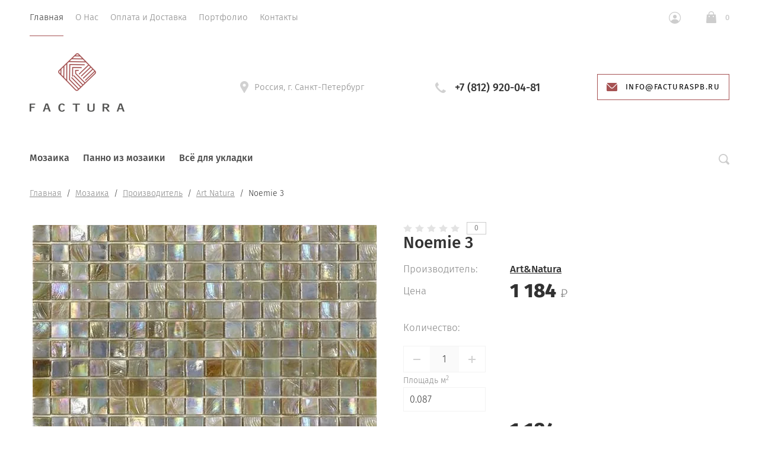

--- FILE ---
content_type: text/html; charset=utf-8
request_url: https://facturaspb.ru/magazin/product/noemie-3
body_size: 17694
content:
			<!doctype html>
<html lang="ru">
<head>
	<meta charset="utf-8">
	<meta name="robots" content="all"/>
	<title>Стеклянная мозаика Art&amp;Natura Noemie 3 купить в Санкт-Петербурге</title>
	<meta name="description" content="Noemie 3 стеклянная мозаика Art&amp;Natura производство Китай. Купить в Санкт-Петербурге">
	<meta name="keywords" content="Noemie 3">
	<meta name="SKYPE_TOOLBAR" content="SKYPE_TOOLBAR_PARSER_COMPATIBLE">
	<meta name="viewport" content="width=device-width, initial-scale=1.0, maximum-scale=1.0, user-scalable=no">
	<meta name="format-detection" content="telephone=no">
	<meta http-equiv="x-rim-auto-match" content="none">
	
	<link rel="stylesheet" href="/t/v14314/images/css/theme.scss.css">

	<script src="/g/libs/jquery/1.10.2/jquery.min.js"></script>
		<link rel="stylesheet" href="/g/css/styles_articles_tpl.css">
<link rel='stylesheet' type='text/css' href='/shared/highslide-4.1.13/highslide.min.css'/>
<script type='text/javascript' src='/shared/highslide-4.1.13/highslide-full.packed.js'></script>
<script type='text/javascript'>
hs.graphicsDir = '/shared/highslide-4.1.13/graphics/';
hs.outlineType = null;
hs.showCredits = false;
hs.lang={cssDirection:'ltr',loadingText:'Загрузка...',loadingTitle:'Кликните чтобы отменить',focusTitle:'Нажмите чтобы перенести вперёд',fullExpandTitle:'Увеличить',fullExpandText:'Полноэкранный',previousText:'Предыдущий',previousTitle:'Назад (стрелка влево)',nextText:'Далее',nextTitle:'Далее (стрелка вправо)',moveTitle:'Передвинуть',moveText:'Передвинуть',closeText:'Закрыть',closeTitle:'Закрыть (Esc)',resizeTitle:'Восстановить размер',playText:'Слайд-шоу',playTitle:'Слайд-шоу (пробел)',pauseText:'Пауза',pauseTitle:'Приостановить слайд-шоу (пробел)',number:'Изображение %1/%2',restoreTitle:'Нажмите чтобы посмотреть картинку, используйте мышь для перетаскивания. Используйте клавиши вперёд и назад'};</script>

<!-- 46b9544ffa2e5e73c3c971fe2ede35a5 -->
<script type='text/javascript' src='/shared/s3/js/lang/ru.js'></script>
<script type='text/javascript' src='/shared/s3/js/common.min.js'></script>
<link rel='stylesheet' type='text/css' href='/shared/s3/css/calendar.css' /><link rel="icon" href="/favicon.png" type="image/png">
	<link rel="apple-touch-icon" href="/thumb/2/LWXycLAsrYVHUeczKuvz_w/r/favicon.png">
	<link rel="apple-touch-icon" sizes="57x57" href="/thumb/2/cSiQoKjZkTMIo0ziQoXd3Q/57c57/favicon.png">
	<link rel="apple-touch-icon" sizes="60x60" href="/thumb/2/ADHYAP_QOPaTX7kCwZk1yQ/60c60/favicon.png">
	<link rel="apple-touch-icon" sizes="72x72" href="/thumb/2/NUeGOwT7ccqi0vKCk5c7CQ/72c72/favicon.png">
	<link rel="apple-touch-icon" sizes="76x76" href="/thumb/2/hXphuvuCGMlCNmPwtBK8JQ/76c76/favicon.png">
	<link rel="apple-touch-icon" sizes="114x114" href="/thumb/2/eu_DCr8HaH-4Fl9Q5T1Yug/114c114/favicon.png">
	<link rel="apple-touch-icon" sizes="120x120" href="/thumb/2/3MmgBXK7FEpfGfzqoDIQig/120c120/favicon.png">
	<link rel="apple-touch-icon" sizes="144x144" href="/thumb/2/j9LDtrtN_JRbLahuwp6tEA/144c144/favicon.png">
	<link rel="apple-touch-icon" sizes="152x152" href="/thumb/2/hJpSN6oEQd3e9064W7B_Jg/152c152/favicon.png">
	<link rel="apple-touch-icon" sizes="180x180" href="/thumb/2/f_vyPxiafrQ-f6zkloMaLQ/180c180/favicon.png">
	
	<meta name="msapplication-TileImage" content="/thumb/2/bmMZwZpxmRExzY98ed18Wg/c/favicon.png">
	<meta name="msapplication-square70x70logo" content="/thumb/2/u4ZCgXlIt0M0m6gZuZtRyQ/70c70/favicon.png">
	<meta name="msapplication-square150x150logo" content="/thumb/2/foNNC3kvbPYBac4AKEENng/150c150/favicon.png">
	<meta name="msapplication-wide310x150logo" content="/thumb/2/4xXaTyEaqfQGm4mLgRUUfg/310c150/favicon.png">
	<meta name="msapplication-square310x310logo" content="/thumb/2/rmdEXcb0zBLSx3J7TTuAiw/310c310/favicon.png">

<!--s3_require-->
<link rel="stylesheet" href="/g/basestyle/1.0.1/user/user.css" type="text/css"/>
<link rel="stylesheet" href="/g/basestyle/1.0.1/user/user.brown.css" type="text/css"/>
<script type="text/javascript" src="/g/basestyle/1.0.1/user/user.js" async></script>
<!--/s3_require-->

<link rel='stylesheet' type='text/css' href='/t/images/__csspatch/1/patch.css'/>
				
		
		
		
			<link rel="stylesheet" type="text/css" href="/g/shop2v2/default/css/theme.less.css">		
			<script type="text/javascript" src="/g/printme.js"></script>
		<script type="text/javascript" src="/g/shop2v2/default/js/tpl.js"></script>
		<script type="text/javascript" src="/g/shop2v2/default/js/baron.min.js"></script>
		
			<script type="text/javascript" src="/g/shop2v2/default/js/shop2.2.js"></script>
		
	<script type="text/javascript">shop2.init({"productRefs": {"646980905":{"amount_tile":[["864207505"]]}},"apiHash": {"getPromoProducts":"d0b8fcde11f8e2e0b4b81269ce995587","getSearchMatches":"1a35eb3062ff9163e1968c4bc70ff7ce","getFolderCustomFields":"fd7d751dddb6b237ecc6870e7e0b6e45","getProductListItem":"72e3c9fe3ebcef802b15c41f8ef509b9","cartAddItem":"daad02f3100b65d7e958e4113243b005","cartRemoveItem":"2ca259111c6a5c4d536f67204ef645aa","cartUpdate":"ebdf4246e5c66d2a2c248323a009f6a9","cartRemoveCoupon":"24242d33d8a9bfc414f516f4eb0b5b22","cartAddCoupon":"53b7c1912123bab7b523d141f376820f","deliveryCalc":"7077d1de22ae68af3ddeb19ff2e6761e","printOrder":"0835d4c351481599bff25304922bff7c","cancelOrder":"92d05efea1186cc980b8c489fc99b233","cancelOrderNotify":"377b0025c34b968eb4aff8fd5a405d66","repeatOrder":"04bccc37670728c4780c0b2bb7d4d644","paymentMethods":"20e192a961cb93614965c33855b03abc","compare":"fe00c1512a56857320963ce1872accb3"},"hash": null,"verId": 2333913,"mode": "product","step": "","uri": "/magazin","IMAGES_DIR": "/d/","my": {"show_sections":true,"lazy_load_subpages":false,"new_alias":"New!","special_alias":"Sale!","price_fa_rouble":true,"buy_alias":"\u0412 \u043a\u043e\u0440\u0437\u0438\u043d\u0443","show_rating_sort":true,"show_product_unit":true},"shop2_cart_order_payments": 1,"cf_margin_price_enabled": 0,"maps_yandex_key":"","maps_google_key":""});</script>
<style type="text/css">.product-item-thumb {width: 312px;}.product-item-thumb .product-image, .product-item-simple .product-image {height: 312px;width: 312px;}.product-item-thumb .product-amount .amount-title {width: 216px;}.product-item-thumb .product-price {width: 262px;}.shop2-product .product-side-l {width: 200px;}.shop2-product .product-image {height: 190px;width: 200px;}.shop2-product .product-thumbnails li {width: 56px;height: 56px;}</style>
	<script src="/g/libs/owl-carousel/2.2.1/owl.carousel.min.js" charset="utf-8"></script>
	<script src="/g/libs/jquery-formstyler/1.7.4/jquery.formstyler.min.js"></script>
	<script type="text/javascript" src="/g/s3/misc/eventable/0.0.1/s3.eventable.js"></script>
	<script type="text/javascript" src="/g/s3/misc/math/0.0.1/s3.math.js"></script>
	<script type="text/javascript" src="/g/s3/menu/allin/0.0.2/s3.menu.allin.js"></script>
	<script src="/g/s3/misc/form/1.0.0/s3.form.js" charset="utf-8"></script>
	<script src="/g/templates/shop2/2.74.2/js/plugins.min.js" charset="utf-8"></script>
	<script src="/g/templates/shop2/2.74.2/js/main.js" charset="utf-8"></script>
	<link rel="stylesheet" href="/t/v14314/images/css/theme.scss.css">
	 	    <link rel="stylesheet" href="/t/v14314/images/theme0/theme.scss.css">
		<script src="/t/v14314/images/js/site.addons.js" charset="utf-8"></script>
	<script src="/t/v14314/images/js/site.addons.cart.js" charset="utf-8"></script>
	<link rel="stylesheet" href="/t/v14314/images/css/site.addons.scss.css">
<!--[if lt IE 10]>
<script src="/g/libs/ie9-svg-gradient/0.0.1/ie9-svg-gradient.min.js"></script>
<script src="/g/libs/jquery-placeholder/2.0.7/jquery.placeholder.min.js"></script>
<script src="/g/libs/jquery-textshadow/0.0.1/jquery.textshadow.min.js"></script>
<script src="/g/s3/misc/ie/0.0.1/ie.js"></script>
<![endif]-->
<!--[if lt IE 9]>
<script src="/g/libs/html5shiv/html5.js"></script>
<![endif]-->


</head>
<body style="opacity: 0;">
	
	<div class="site-wrapper st-container" id="st-container">
		<div class="site_wrap_in  folder_wrap">
		<header role="banner" class="site-header">
			<div class="header_top">
				<div class="header_top__left_wrap">
											<nav class="menu-top-wrapper">
							<ul class="menu-top menu flex-menu"><li class="opened active"><a href="/" >Главная</a></li><li><a href="/o-nas" >О Нас</a></li><li><a href="/oplata-i-dostavka" >Оплата и Доставка</a></li><li><a href="/portfolio" >Портфолио</a></li><li><a href="/kontakty" >Контакты</a></li></ul>      
						</nav>    
										<div data-effect="st-effect-1" class="button">
						<div></div>
						<div></div>
						<div></div>
					</div>
				</div>
				<div class="header_top__right_wrap">
					<div class="shop2-block login-form">
	<div class="block-title">
		<span>&nbsp;</span>
	</div>
	<div class="block-body">
					<form method="post" action="/registraciya">
				<strong>Кабинет</strong>
				<input type="hidden" name="mode" value="login" />
				<div class="row">
					<label class="field text"><input type="text" placeholder="Логин" name="login" id="login" tabindex="1" value="" /></label>
				</div>
				<div class="row">
					<label class="field password"><input type="password" placeholder="Пароль" name="password" id="password" tabindex="2" value="" /></label>
				</div>
				<div class="button-wrap"><button type="submit" class="signin-btn" tabindex="3">Войти</button></div>
			<re-captcha data-captcha="recaptcha"
     data-name="captcha"
     data-sitekey="6LcYvrMcAAAAAKyGWWuW4bP1De41Cn7t3mIjHyNN"
     data-lang="ru"
     data-rsize="invisible"
     data-type="image"
     data-theme="light"></re-captcha></form>
			<div class="clear-container"></div>
			<p>
				<a href="/registraciya/register" class="register">Регистрация</a>
				<a href="/registraciya/forgot_password" class="forgot">Забыли пароль?</a>
			</p>
						<div class="g-auth__row g-auth__social-min">
								



				
						<div class="g-form-field__title"><b>Также Вы можете войти через:</b></div>
			<div class="g-social">
																												<div class="g-social__row">
								<a href="/users/hauth/start/vkontakte?return_url=/magazin/product/noemie-3" class="g-social__item g-social__item--vk-large" rel="nofollow">Vkontakte</a>
							</div>
																																						<!--noindex-->
							<a href="/users/hauth/start/yandex?return_url=/magazin/product/noemie-3" class="g-social__item g-social__item--ya" rel="nofollow">Yandex</a>
						<!--/noindex-->
																
			</div>
			
		
	
			<div class="g-auth__personal-note">
									
			
			 

												Я выражаю <a href="/registraciya?mode=agreement" target="_blank">согласие на передачу и обработку персональных данных</a> в соответствии с <a href="/registraciya?mode=policy" target="_blank">политикой конфиденциальности</a>
				
					</div>
				</div>
						</div>
</div>				<div class="cart-wrapper">
					<div class="cart-block-btn   "><span class="cart-total-amount">0</span></div>
											<div class="cart-block-in">
							<div class="cart-in empty" id="shop2-cart-preview">
	<div class="cart-block">
		<div class="cart_title2">Корзина</div>
		<ul></ul>
		<div class="information-cart">
			<div class="information-cart-in">
				<div class="cart-total-amount"><div class="title">Товаров:</div><span>0</span></div>
				<div class="cart-total-sum"><div class="title">На сумму:</div>0 <span class="rouble"></span></div>
			</div>
		</div>
		<div class="cart-block-bot">
			<a href="/magazin/cart" id="shop2-cart-preview" class="cart-link btn-variant1">Оформить</a>
			<a href="/magazin?mode=cart&action=cleanup" class="remove-all-cart-poruduct">Очистить</a>
		</div>
	</div>
</div>						</div>
									</div>
			</div>
		</div>

		<div class="header_middle">
			<div class="header_middle__left_wrap">
				<a class="logo-top" href="https://facturaspb.ru">
										<img style="margin-bottom: 10px;" src=/thumb/2/TmkGioAxjpPT5XlUlcFUzw/160r295/d/factura.png  alt="">
										<div class="name"></div>
					<div class="activity"></div>
				</a>
			</div>
			<div class="header_middle__right_wrap">
				<div class="contacts_wrap">
									<div class="address">
					<svg 
						width="14px" height="20px">
						<path fill-rule="evenodd"  fill="rgb(209, 209, 209)"
						d="M7.001,0.000 C3.141,0.000 -0.000,3.085 -0.000,6.876 C-0.000,8.029 0.299,9.169 0.864,10.181 C0.875,10.205 0.887,10.229 0.900,10.252 L6.449,19.688 C6.563,19.881 6.773,20.000 7.000,20.000 C7.227,20.000 7.438,19.881 7.551,19.688 L13.100,10.252 C13.113,10.230 13.124,10.209 13.133,10.186 C13.701,9.173 14.000,8.029 14.000,6.876 C14.000,3.085 10.860,0.000 7.001,0.000 ZM7.001,9.375 C5.594,9.375 4.454,8.256 4.454,6.876 C4.454,5.494 5.594,4.375 7.001,4.375 C8.408,4.375 9.546,5.494 9.546,6.876 C9.546,8.256 8.408,9.375 7.001,9.375 Z"/>
					</svg>
					<div>Россия, г. Санкт-Петербург</div>
				</div>
													<div class="phone">
						<svg 
							
							width="18px" height="18px">
							<path fill-rule="evenodd"  fill="rgb(209, 209, 209)"
							d="M17.980,14.516 C17.942,14.365 17.844,14.237 17.707,14.161 L13.857,12.018 C13.612,11.882 13.303,11.947 13.135,12.171 C11.869,13.852 11.479,14.279 10.851,14.285 C9.449,14.285 3.708,8.531 3.708,7.134 C3.717,6.531 4.142,6.132 5.823,4.865 C6.048,4.696 6.113,4.388 5.977,4.143 L3.833,0.292 C3.758,0.157 3.629,0.057 3.478,0.020 C3.327,-0.018 3.168,0.009 3.037,0.094 C2.121,0.683 -0.007,2.260 -0.007,4.135 L-0.007,4.214 C-0.010,5.309 -0.020,8.220 4.878,13.116 C9.763,18.001 12.721,18.001 13.694,18.001 L13.863,18.001 C15.736,18.001 17.314,15.873 17.906,14.958 C17.991,14.827 18.017,14.667 17.980,14.516 Z"/>
						</svg>
						<div class="phone_in">
															<a href="tel:+7 (812) 920-04-81"><span>+7 (812) 920-04-81</span></a>
														<div class="free_call"></div>
						</div>
						
					</div>
						<a href="#" class="callback">
			<svg 
		
			width="18px" height="14px">
			<path fill-rule="evenodd" d="M16.313,14.000 L1.688,14.000 C0.757,14.000 -0.000,13.246 -0.000,12.320 L-0.000,1.985 L6.782,8.691 L6.848,8.748 C7.519,9.245 8.141,9.576 9.000,9.576 C9.861,9.576 10.484,9.243 11.154,8.743 L18.000,1.983 L18.000,12.320 C18.000,13.246 17.243,14.000 16.313,14.000 ZM9.000,8.344 C8.542,8.344 8.191,8.202 7.622,7.785 L0.383,0.627 C0.693,0.247 1.159,-0.000 1.688,-0.000 L16.313,-0.000 C16.840,-0.000 17.307,0.247 17.617,0.627 L10.379,7.782 C9.810,8.202 9.459,8.344 9.000,8.344 Z"/>
		</svg>
		<div>info@facturaspb.ru</div>
	</a>
	
				</div>
						<div class="form_wrap_fixed">
			<div class="form_in">
				<div class="close_form">
					<div></div>
					<div></div>
				</div>
				<div class="form_inputs_wrap">
					<div class="form_wrap_in">
													<div class="tpl-anketa" data-api-url="/-/x-api/v1/public/?method=form/postform&param[form_id]=1046103" data-api-type="form">
	<div class="title">Напишите нам</div>			<form method="post" action="/" data-s3-anketa-id="1046103">
		<input type="hidden" name="params[placeholdered_fields]" value="1" />
		<input type="hidden" name="form_id" value="1046103">
		<input type="hidden" name="tpl" value="global:form.minimal-2.2.74.tpl">
									        <div class="tpl-field type-text field-required">
                                          <div class="field-value">
                                    <input required  type="text" size="30" maxlength="100" value="" name="d[0]" placeholder="Имя *" />
	            	            	          </div>
	        </div>
	        						        <div class="tpl-field type-email field-required">
                                          <div class="field-value">
                                    <input required  type="text" size="30" maxlength="100" value="" name="d[1]" placeholder="E-mail *" />
	            	            	          </div>
	        </div>
	        						        <div class="tpl-field type-text">
                                          <div class="field-value">
                                    <input   type="text" size="30" maxlength="100" value="" name="d[2]" placeholder="Телефон" />
	            	            	          </div>
	        </div>
	        						        <div class="tpl-field type-textarea">
                                          <div class="field-value">
                  	            	<textarea  cols="50" rows="7" name="d[3]" placeholder="Сообщение"></textarea>
	            	            	          </div>
	        </div>
	        						        <div class="tpl-field type-checkbox field-required">
                                          <div class="field-value">
                  					<ul>
													<li><label><input required type="checkbox" value="Да" name="d[4]" /><span class="input_styler"></span><a href="https://facturaspb.ru/soglasie-na-obrabotku-personalnyh-dannyh">Согласие на обработку персональных данных</a></label></li>
											</ul>
					            	          </div>
	        </div>
	        		
		
		<div class="tpl-field tpl-field-button">
			<button type="submit" class="tpl-form-button">Отправить</button>
		</div>

		<re-captcha data-captcha="recaptcha"
     data-name="captcha"
     data-sitekey="6LcYvrMcAAAAAKyGWWuW4bP1De41Cn7t3mIjHyNN"
     data-lang="ru"
     data-rsize="invisible"
     data-type="image"
     data-theme="light"></re-captcha></form>
					</div>
											</div>
				</div>
			</div>
		</div>
	</div>
</div>
<div class="header_bottom">
	<div class="header_bottom__left_wrap">
		<nav class="st-menu st-effect-1">
			<div class="header_top">
				<div class="header_top__left_wrap">
					<div class="menu_closer">
						<div></div>
						<div></div>
						<div></div>
					</div>
				</div>
				<div class="header_top__right_wrap">
					<div class="flex_fix_wrapper">
						<div class="shop2-block login-form">
	<div class="block-title">
		<span>&nbsp;</span>
	</div>
	<div class="block-body">
					<form method="post" action="/registraciya">
				<strong>Кабинет</strong>
				<input type="hidden" name="mode" value="login" />
				<div class="row">
					<label class="field text"><input type="text" placeholder="Логин" name="login" id="login" tabindex="1" value="" /></label>
				</div>
				<div class="row">
					<label class="field password"><input type="password" placeholder="Пароль" name="password" id="password" tabindex="2" value="" /></label>
				</div>
				<div class="button-wrap"><button type="submit" class="signin-btn" tabindex="3">Войти</button></div>
			<re-captcha data-captcha="recaptcha"
     data-name="captcha"
     data-sitekey="6LcYvrMcAAAAAKyGWWuW4bP1De41Cn7t3mIjHyNN"
     data-lang="ru"
     data-rsize="invisible"
     data-type="image"
     data-theme="light"></re-captcha></form>
			<div class="clear-container"></div>
			<p>
				<a href="/registraciya/register" class="register">Регистрация</a>
				<a href="/registraciya/forgot_password" class="forgot">Забыли пароль?</a>
			</p>
						<div class="g-auth__row g-auth__social-min">
								



				
						<div class="g-form-field__title"><b>Также Вы можете войти через:</b></div>
			<div class="g-social">
																												<div class="g-social__row">
								<a href="/users/hauth/start/vkontakte?return_url=/magazin/product/noemie-3" class="g-social__item g-social__item--vk-large" rel="nofollow">Vkontakte</a>
							</div>
																																						<!--noindex-->
							<a href="/users/hauth/start/yandex?return_url=/magazin/product/noemie-3" class="g-social__item g-social__item--ya" rel="nofollow">Yandex</a>
						<!--/noindex-->
																
			</div>
			
		
	
			<div class="g-auth__personal-note">
									
			
			 

												Я выражаю <a href="/registraciya?mode=agreement" target="_blank">согласие на передачу и обработку персональных данных</a> в соответствии с <a href="/registraciya?mode=policy" target="_blank">политикой конфиденциальности</a>
				
					</div>
				</div>
						</div>
</div>						<div class="menu_closer"></div>
					</div>
				</div>
			</div>
			 
			
			
							<ul class="menu-top clearfix">
															
											<li class="has-child"><a href="/magazin/folder/mozaika">Мозаика</a>
																													
										
																							<ul class="level-2 folderEmpty">
																	
																								
											<li class="has-child"><a href="/magazin/folder/mm"><span>Материалы</span></a>
										
										
																							<ul class="level-3 folderEmpty">
																								
											<li ><a href="/magazin/folder/steklo"><span>Стекло</span></a>
										
										
																							</li>
																							
											<li class="has-child"><a href="/magazin/folder/kamen"><span>Камень</span></a>
										
										
																							</li>
																							
											<li ><a href="/magazin/folder/steklokamen"><span>Стекло и камень</span></a>
										
										
																							</li>
																							
											<li ><a href="/magazin/folder/keramika"><span>Керамика</span></a>
										
										
																							</li>
																							
											<li ><a href="/magazin/folder/keramogranit"><span>Керамогранит</span></a>
										
										
																							</li>
																							
											<li ><a href="/magazin/folder/metall"><span>Металл</span></a>
										
										
																							</li>
																							
											<li ><a href="/magazin/folder/derevo"><span>Дерево</span></a>
										
										
																							</li>
																							
											<li ><a href="/magazin/folder/zerkalnaya"><span>Зеркало</span></a>
										
										
																							</li>
																							
											<li ><a href="/magazin/folder/zoloto"><span>Золото</span></a>
										
										
																							</li>
																							
											<li ><a href="/magazin/folder/rakushka"><span>Ракушка</span></a>
										
										
																							</li>
																							
											<li ><a href="/magazin/folder/galka-na-setke"><span>Галька на сетке</span></a>
										
										
																							</li>
															</ul></li>
																							
											<li class="has-child"><a href="/magazin/folder/primeneniye"><span>Применение</span></a>
										
										
																							<ul class="level-3 folderEmpty">
																								
											<li ><a href="/magazin/folder/dlya-vannoy-i-dusha"><span>Для ванной и душа</span></a>
										
										
																							</li>
																							
											<li ><a href="/magazin/folder/dlya-basseyna"><span>Для бассейна</span></a>
										
										
																							</li>
																							
											<li ><a href="/magazin/folder/dlya-kukhni"><span>Для кухни</span></a>
										
										
																							</li>
																							
											<li ><a href="/magazin/folder/dlya-sauny-i-khamama"><span>Для сауны и хамама</span></a>
										
										
																							</li>
															</ul></li>
																							
											<li class="has-child"><a href="/magazin/folder/tsvet"><span>Цвет</span></a>
										
										
																							<ul class="level-3 folderEmpty">
																								
											<li ><a href="/magazin/folder/belaya"><span>Белая</span></a>
										
										
																							</li>
																							
											<li ><a href="/magazin/folder/bezhevaya"><span>Бежевая</span></a>
										
										
																							</li>
																							
											<li ><a href="/magazin/folder/golubaya"><span>Голубая</span></a>
										
										
																							</li>
																							
											<li ><a href="/magazin/folder/zheltaya"><span>Желтая</span></a>
										
										
																							</li>
																							
											<li ><a href="/magazin/folder/zelenaya"><span>Зеленая</span></a>
										
										
																							</li>
																							
											<li ><a href="/magazin/folder/zerkalnaya-1"><span>Зеркальная</span></a>
										
										
																							</li>
																							
											<li ><a href="/magazin/folder/zolotaya"><span>Золотая</span></a>
										
										
																							</li>
																							
											<li ><a href="/magazin/folder/korichnevaya"><span>Коричневая</span></a>
										
										
																							</li>
																							
											<li ><a href="/magazin/folder/krasnaya"><span>Красная</span></a>
										
										
																							</li>
																							
											<li ><a href="/magazin/folder/oranzhevaya"><span>Оранжевая</span></a>
										
										
																							</li>
																							
											<li ><a href="/magazin/folder/perlamutrovaya"><span>Перламутровая</span></a>
										
										
																							</li>
																							
											<li ><a href="/magazin/folder/rozovaya"><span>Розовая</span></a>
										
										
																							</li>
																							
											<li ><a href="/magazin/folder/seraya"><span>Серая</span></a>
										
										
																							</li>
																							
											<li ><a href="/magazin/folder/serebrennaya"><span>Серебристая</span></a>
										
										
																							</li>
																							
											<li ><a href="/magazin/folder/sinyaya"><span>Синяя</span></a>
										
										
																							</li>
																							
											<li ><a href="/magazin/folder/fioletovaya"><span>Фиолетовая</span></a>
										
										
																							</li>
																							
											<li ><a href="/magazin/folder/chernaya"><span>Черная</span></a>
										
										
																							</li>
															</ul></li>
																							
											<li class="has-child"><a href="/magazin/folder/svoystva"><span>Форма</span></a>
										
										
																							<ul class="level-3 folderEmpty">
																								
											<li ><a href="/magazin/folder/arabeska"><span>Арабеска</span></a>
										
										
																							</li>
																							
											<li ><a href="/magazin/folder/vosmigrannaya"><span>Восьмигранная</span></a>
										
										
																							</li>
																							
											<li ><a href="/magazin/folder/kvadratnaya"><span>Квадратная</span></a>
										
										
																							</li>
																							
											<li ><a href="/magazin/folder/kruglaya"><span>Круглая</span></a>
										
										
																							</li>
																							
											<li ><a href="/magazin/folder/krupnaya"><span>Крупная</span></a>
										
										
																							</li>
																							
											<li ><a href="/magazin/folder/morskiye-kamushki"><span>Морские камушки</span></a>
										
										
																							</li>
																							
											<li ><a href="/magazin/folder/melkaya"><span>Мелкая</span></a>
										
										
																							</li>
																							
											<li ><a href="/magazin/folder/pryamougolnaya"><span>Прямоугольная</span></a>
										
										
																							</li>
																							
											<li ><a href="/magazin/folder/romb"><span>Ромб</span></a>
										
										
																							</li>
																							
											<li ><a href="/magazin/folder/shestigrannaya"><span>Шестигранная</span></a>
										
										
																							</li>
																							
											<li ><a href="/magazin/folder/cheshuya"><span>Чешуя</span></a>
										
										
																							</li>
																							
											<li ><a href="/magazin/folder/10x10-mm"><span>10x10 мм</span></a>
										
										
																							</li>
																							
											<li ><a href="/magazin/folder/12x12-mm"><span>12x12 мм</span></a>
										
										
																							</li>
																							
											<li ><a href="/magazin/folder/15x15-mm"><span>15x15 мм</span></a>
										
										
																							</li>
																							
											<li ><a href="/magazin/folder/20x20-mm"><span>20x20 мм</span></a>
										
										
																							</li>
																							
											<li ><a href="/magazin/folder/23x23-mm"><span>23x23 мм</span></a>
										
										
																							</li>
																							
											<li ><a href="/magazin/folder/25x25-mm"><span>25x25 мм</span></a>
										
										
																							</li>
																							
											<li ><a href="/magazin/folder/30x30-mm"><span>30x30 мм</span></a>
										
										
																							</li>
																							
											<li ><a href="/magazin/folder/48x48-mm"><span>48x48 мм</span></a>
										
										
																							</li>
															</ul></li>
																							
											<li class="has-child"><a href="/magazin/folder/brend"><span>Производитель</span></a>
										
										
																							<ul class="level-3 folderEmpty">
																								
											<li ><a href="/magazin/folder/art-natura-1"><span>Art Natura</span></a>
										
										
																							</li>
																							
											<li ><a href="/magazin/folder/bisazza"><span>Bisazza</span></a>
										
										
																							</li>
																							
											<li ><a href="/magazin/folder/bonaparte"><span>Bonaparte</span></a>
										
										
																							</li>
																							
											<li ><a href="/magazin/folder/caramelle"><span>Caramelle</span></a>
										
										
																							</li>
																							
											<li ><a href="/magazin/folder/fk-marble"><span>FK Marble</span></a>
										
										
																							</li>
																							
											<li ><a href="/magazin/folder/imagine-mosaic"><span>Imagine Mosaic</span></a>
										
										
																							</li>
																							
											<li ><a href="/magazin/folder/jnj-mosaic"><span>JNJ Mosaic</span></a>
										
										
																							</li>
																							
											<li ><a href="/magazin/folder/keramograd"><span>Керамоград</span></a>
										
										
																							</li>
																							
											<li ><a href="/magazin/folder/liya-mosaic"><span>LIYA Mosaic</span></a>
										
										
																							</li>
																							
											<li ><a href="/magazin/folder/ns-mosaic"><span>NS Mosaic</span></a>
										
										
																							</li>
																							
											<li ><a href="/magazin/folder/rose-mosaic"><span>Rose Mosaic</span></a>
										
										
																							</li>
																							
											<li ><a href="/magazin/folder/skalini-mosaic"><span>Skalini Mosaic</span></a>
										
										
																							</li>
																							
											<li ><a href="/magazin/folder/starmosaic"><span>Starmosaic</span></a>
										
										
																							</li>
																							
											<li ><a href="/magazin/folder/trend"><span>Trend</span></a>
										
										
																							</li>
																							
											<li ><a href="/magazin/folder/vidrepur"><span>Vidrepur</span></a>
										
										
																							</li>
																							
											<li ><a href="/magazin/folder/creativa-mosaic"><span>Creativa Mosaic</span></a>
										
										
																							</li>
																							
											<li ><a href="/magazin/folder/orro-mosaic"><span>Orro Mosaic</span></a>
										
										
																							</li>
																							
											<li ><a href="/magazin/folder/togama"><span>Togama</span></a>
										
										
																							</li>
																							
											<li ><a href="/magazin/folder/tonomosaic"><span>Tonomosaic</span></a>
										
										
																							</li>
																							
											<li ><a href="/magazin/folder/pixel"><span>Pixel</span></a>
										
										
																							</li>
															</ul></li>
																							
											<li class="has-child"><a href="/magazin/folder/gotovyye-izdeliya"><span>Готовые изделия</span></a>
										
										
																							<ul class="level-3 folderEmpty">
																								
											<li ><a href="/magazin/folder/mozaichnye-oboi"><span>Мозаичные Обои</span></a>
										
										
																							</li>
																							
											<li ><a href="/magazin/folder/bordyury"><span>Бордюры</span></a>
										
										
																							</li>
																							
											<li ><a href="/magazin/folder/rastyazhki"><span>Растяжки</span></a>
										
										
																							</li>
															</ul></li>
															</ul></li>
																							
											<li class=""><a href="/magazin/folder/panno-iz-mozaiki">Панно из мозаики</a>
																													
										
																							</li>
																							
											<li class="has-child"><a href="/magazin/folder-1">Всё для укладки</a>
																													
										
																							<ul class="level-2 folderEmpty">
																	
																								
											<li ><a href="/magazin/folder/zatirochnye-smesi"><span>Затирочные смеси</span></a>
										
										
																							</li>
																							
											<li ><a href="/magazin/folder/kleyevyye-sostavy"><span>Клеевые составы</span></a>
										
										
																							</li>
																							
											<li ><a href="/magazin/folder/dlya-ochistki-i-ukhoda"><span>Для очистки и ухода</span></a>
										
										
																							</li>
																							
											<li ><a href="/magazin/folder/instrumenty"><span>Инструменты</span></a>
										
										
										
					</li></ul>
					
										
					</li></ul>
					
											
		</nav> 
	</div>
	<div class="header_bottom__right_wrap">
		<div class="form_wrapper">
				<div class="form_opener"></div>
				<form action="/magazin/search" class="search_form" method="get">
					<input name="s[name]" type="text"  class="search-text" onBlur="this.value=this.value==''?'Поиск по сайту':this.value;" onFocus="this.value=this.value=='Поиск по сайту'?'':this.value;" value="Поиск по сайту" />
					<input type="submit" class="search-button" value="" />
					<a href="#" class="big_opener"></a>
				<re-captcha data-captcha="recaptcha"
     data-name="captcha"
     data-sitekey="6LcYvrMcAAAAAKyGWWuW4bP1De41Cn7t3mIjHyNN"
     data-lang="ru"
     data-rsize="invisible"
     data-type="image"
     data-theme="light"></re-captcha></form> 
				
					
    
<div class="shop2-block search-form ">
	<div class="block_title">
		<strong>Расширенный поиск</strong>
	</div>
	<div class="block-body">
		<form action="/magazin/search" enctype="multipart/form-data">
			<input type="hidden" name="sort_by" value=""/>
			
							<div class="row">
					<div class="row-title">Цена </div>
					<div class="price_wrap">
						<label><span>от</span><input name="s[price][min]" type="text" size="5" class="small" value="" /></label>
					<label><span>до</span><input name="s[price][max]" type="text" size="5" class="small" value="" /></label>
					</div>
				</div>
			
							<div class="row">
					<label class="row-title" for="shop2-name">Название:</label>
					<input type="text" name="s[name]" size="20" id="shop2-name" value="" />
				</div>
			
							<div class="row">
					<label class="row-title" for="shop2-article">Артикул:</label>
					<input type="text" name="s[article]" id="shop2-article" value="" />
				</div>
			
							<div class="row">
					<label class="row-title" for="shop2-text">Текст:</label>
					<input type="text" name="search_text" size="20" id="shop2-text"  value="" />
				</div>
			
			
							<div class="row">
					<div class="row-title">Выберите категорию:</div>
					<select name="s[folder_id]" id="s[folder_id]">
						<option value="">Все</option>
																											                            <option value="53338503" >
	                                 Мозаика
	                            </option>
	                        														                            <option value="436069903" >
	                                &raquo; Материалы
	                            </option>
	                        														                            <option value="77255503" >
	                                &raquo;&raquo; Стекло
	                            </option>
	                        														                            <option value="77266703" >
	                                &raquo;&raquo; Камень
	                            </option>
	                        														                            <option value="204272503" >
	                                &raquo;&raquo; Стекло и камень
	                            </option>
	                        														                            <option value="77266903" >
	                                &raquo;&raquo; Керамика
	                            </option>
	                        														                            <option value="77267503" >
	                                &raquo;&raquo; Керамогранит
	                            </option>
	                        														                            <option value="89711303" >
	                                &raquo;&raquo; Металл
	                            </option>
	                        														                            <option value="89712703" >
	                                &raquo;&raquo; Дерево
	                            </option>
	                        														                            <option value="89713703" >
	                                &raquo;&raquo; Зеркало
	                            </option>
	                        														                            <option value="89714703" >
	                                &raquo;&raquo; Золото
	                            </option>
	                        														                            <option value="89716703" >
	                                &raquo;&raquo; Ракушка
	                            </option>
	                        														                            <option value="89721503" >
	                                &raquo;&raquo; Галька на сетке
	                            </option>
	                        														                            <option value="53341303" >
	                                &raquo; Применение
	                            </option>
	                        														                            <option value="78063303" >
	                                &raquo;&raquo; Для ванной и душа
	                            </option>
	                        														                            <option value="78738503" >
	                                &raquo;&raquo; Для бассейна
	                            </option>
	                        														                            <option value="78738903" >
	                                &raquo;&raquo; Для кухни
	                            </option>
	                        														                            <option value="78739103" >
	                                &raquo;&raquo; Для сауны и хамама
	                            </option>
	                        														                            <option value="53341503" >
	                                &raquo; Цвет
	                            </option>
	                        														                            <option value="78073103" >
	                                &raquo;&raquo; Белая
	                            </option>
	                        														                            <option value="78739303" >
	                                &raquo;&raquo; Бежевая
	                            </option>
	                        														                            <option value="78739503" >
	                                &raquo;&raquo; Голубая
	                            </option>
	                        														                            <option value="78740103" >
	                                &raquo;&raquo; Желтая
	                            </option>
	                        														                            <option value="89738703" >
	                                &raquo;&raquo; Зеленая
	                            </option>
	                        														                            <option value="89741303" >
	                                &raquo;&raquo; Зеркальная
	                            </option>
	                        														                            <option value="89742503" >
	                                &raquo;&raquo; Золотая
	                            </option>
	                        														                            <option value="89742903" >
	                                &raquo;&raquo; Коричневая
	                            </option>
	                        														                            <option value="89743103" >
	                                &raquo;&raquo; Красная
	                            </option>
	                        														                            <option value="89744503" >
	                                &raquo;&raquo; Оранжевая
	                            </option>
	                        														                            <option value="433130103" >
	                                &raquo;&raquo; Перламутровая
	                            </option>
	                        														                            <option value="89746503" >
	                                &raquo;&raquo; Розовая
	                            </option>
	                        														                            <option value="89746703" >
	                                &raquo;&raquo; Серая
	                            </option>
	                        														                            <option value="89747303" >
	                                &raquo;&raquo; Серебристая
	                            </option>
	                        														                            <option value="89747703" >
	                                &raquo;&raquo; Синяя
	                            </option>
	                        														                            <option value="89748103" >
	                                &raquo;&raquo; Фиолетовая
	                            </option>
	                        														                            <option value="89748503" >
	                                &raquo;&raquo; Черная
	                            </option>
	                        														                            <option value="53344303" >
	                                &raquo; Форма
	                            </option>
	                        														                            <option value="89764503" >
	                                &raquo;&raquo; Арабеска
	                            </option>
	                        														                            <option value="89765303" >
	                                &raquo;&raquo; Восьмигранная
	                            </option>
	                        														                            <option value="89765903" >
	                                &raquo;&raquo; Квадратная
	                            </option>
	                        														                            <option value="89768103" >
	                                &raquo;&raquo; Круглая
	                            </option>
	                        														                            <option value="89770303" >
	                                &raquo;&raquo; Крупная
	                            </option>
	                        														                            <option value="89772103" >
	                                &raquo;&raquo; Морские камушки
	                            </option>
	                        														                            <option value="89772703" >
	                                &raquo;&raquo; Мелкая
	                            </option>
	                        														                            <option value="89773303" >
	                                &raquo;&raquo; Прямоугольная
	                            </option>
	                        														                            <option value="89773703" >
	                                &raquo;&raquo; Ромб
	                            </option>
	                        														                            <option value="89774103" >
	                                &raquo;&raquo; Шестигранная
	                            </option>
	                        														                            <option value="82158502" >
	                                &raquo;&raquo; Чешуя
	                            </option>
	                        														                            <option value="89774503" >
	                                &raquo;&raquo; 10x10 мм
	                            </option>
	                        														                            <option value="368869503" >
	                                &raquo;&raquo; 12x12 мм
	                            </option>
	                        														                            <option value="89774903" >
	                                &raquo;&raquo; 15x15 мм
	                            </option>
	                        														                            <option value="89777303" >
	                                &raquo;&raquo; 20x20 мм
	                            </option>
	                        														                            <option value="89777703" >
	                                &raquo;&raquo; 23x23 мм
	                            </option>
	                        														                            <option value="89779103" >
	                                &raquo;&raquo; 25x25 мм
	                            </option>
	                        														                            <option value="89779303" >
	                                &raquo;&raquo; 30x30 мм
	                            </option>
	                        														                            <option value="89780303" >
	                                &raquo;&raquo; 48x48 мм
	                            </option>
	                        														                            <option value="53340903" >
	                                &raquo; Производитель
	                            </option>
	                        														                            <option value="211274904" >
	                                &raquo;&raquo; Art Natura
	                            </option>
	                        														                            <option value="78704103" >
	                                &raquo;&raquo; Bisazza
	                            </option>
	                        														                            <option value="77231303" >
	                                &raquo;&raquo; Bonaparte
	                            </option>
	                        														                            <option value="77233303" >
	                                &raquo;&raquo; Caramelle
	                            </option>
	                        														                            <option value="78716103" >
	                                &raquo;&raquo; FK Marble
	                            </option>
	                        														                            <option value="78722103" >
	                                &raquo;&raquo; Imagine Mosaic
	                            </option>
	                        														                            <option value="78723303" >
	                                &raquo;&raquo; JNJ Mosaic
	                            </option>
	                        														                            <option value="78723903" >
	                                &raquo;&raquo; Керамоград
	                            </option>
	                        														                            <option value="78724503" >
	                                &raquo;&raquo; LIYA Mosaic
	                            </option>
	                        														                            <option value="78729703" >
	                                &raquo;&raquo; NS Mosaic
	                            </option>
	                        														                            <option value="78730503" >
	                                &raquo;&raquo; Rose Mosaic
	                            </option>
	                        														                            <option value="78730903" >
	                                &raquo;&raquo; Skalini Mosaic
	                            </option>
	                        														                            <option value="78732103" >
	                                &raquo;&raquo; Starmosaic
	                            </option>
	                        														                            <option value="78732903" >
	                                &raquo;&raquo; Trend
	                            </option>
	                        														                            <option value="78733303" >
	                                &raquo;&raquo; Vidrepur
	                            </option>
	                        														                            <option value="448670303" >
	                                &raquo;&raquo; Creativa Mosaic
	                            </option>
	                        														                            <option value="39731302" >
	                                &raquo;&raquo; Orro Mosaic
	                            </option>
	                        														                            <option value="14684102" >
	                                &raquo;&raquo; Togama
	                            </option>
	                        														                            <option value="90355704" >
	                                &raquo;&raquo; Tonomosaic
	                            </option>
	                        														                            <option value="98475104" >
	                                &raquo;&raquo; Pixel
	                            </option>
	                        														                            <option value="53344503" >
	                                &raquo; Готовые изделия
	                            </option>
	                        														                            <option value="53343703" >
	                                &raquo;&raquo; Мозаичные Обои
	                            </option>
	                        														                            <option value="77329103" >
	                                &raquo;&raquo; Бордюры
	                            </option>
	                        														                            <option value="77330303" >
	                                &raquo;&raquo; Растяжки
	                            </option>
	                        														                            <option value="44014102" >
	                                 Панно из мозаики
	                            </option>
	                        														                            <option value="53338903" >
	                                 Всё для укладки
	                            </option>
	                        														                            <option value="194345301" >
	                                &raquo; Затирочные смеси
	                            </option>
	                        														                            <option value="53339703" >
	                                &raquo; Клеевые составы
	                            </option>
	                        														                            <option value="53340303" >
	                                &raquo; Для очистки и ухода
	                            </option>
	                        														                            <option value="53340503" >
	                                &raquo; Инструменты
	                            </option>
	                        											</select>
				</div>
						

						<div id="shop2_search_global_fields">
				
							</div>
						
							<div class="row">
					<div class="row-title">Производитель:</div>
					<select name="s[vendor_id]">
						<option value="">Все</option>          
	                    	                        <option value="27072903" >Art&amp;Natura</option>
	                    	                        <option value="10108903" >Bisazza</option>
	                    	                        <option value="10108703" >Bonaparte</option>
	                    	                        <option value="10108503" >Caramelle</option>
	                    	                        <option value="31465903" >Creativa Mosaic</option>
	                    	                        <option value="10108303" >FK Marble</option>
	                    	                        <option value="10107703" >HK Pearl</option>
	                    	                        <option value="10107503" >Imagine Mosaic</option>
	                    	                        <option value="10107303" >JNJ Mosaic</option>
	                    	                        <option value="10106903" >LIYA Mosaic</option>
	                    	                        <option value="10106703" >Natural</option>
	                    	                        <option value="10106503" >NS Mosaic</option>
	                    	                        <option value="9975302" >Orro Mosaic</option>
	                    	                        <option value="23509904" >Pixel</option>
	                    	                        <option value="10106303" >Rose Mosaic</option>
	                    	                        <option value="10106103" >Skalini Mosaic</option>
	                    	                        <option value="10105903" >Starmosaic</option>
	                    	                        <option value="3730902" >Togama</option>
	                    	                        <option value="21729104" >Tonomosaic</option>
	                    	                        <option value="10105703" >Trend</option>
	                    	                        <option value="10105503" >Vidrepur</option>
	                    	                        <option value="27650703" >Vivere</option>
	                    	                        <option value="26790503" >Керамоград</option>
	                    					</select>
				</div>
			
							<div class="row">
					<div class="row-title">Новинка:</div>
					<select name="s[new]">
						<option value="">Все</option>
	                    <option value="1">да</option>
	                    <option value="0">нет</option>
					</select>
				</div>
			
							<div class="row">
					<div class="row-title">Спецпредложение:</div>
					<select name="s[special]">
						<option value="">Все</option>
	                    <option value="1">да</option>
	                    <option value="0">нет</option>
					</select>
				</div>
			
							<div class="row">
					<div class="row-title">Результатов на странице:</div>
					<select name="s[products_per_page]">
									            				            				            <option value="5">5</option>
			            				            				            <option value="20" selected="selected">20</option>
			            				            				            <option value="35">35</option>
			            				            				            <option value="50">50</option>
			            				            				            <option value="65">65</option>
			            				            				            <option value="80">80</option>
			            				            				            <option value="95">95</option>
			            					</select>
				</div>
						<div id="shop2_search_custom_fields"></div>
			<div class="row_submit">
				<button type="submit" class="search-btn">Показать</button>
			</div>
			
		<re-captcha data-captcha="recaptcha"
     data-name="captcha"
     data-sitekey="6LcYvrMcAAAAAKyGWWuW4bP1De41Cn7t3mIjHyNN"
     data-lang="ru"
     data-rsize="invisible"
     data-type="image"
     data-theme="light"></re-captcha></form>
		<div class="clear-container"></div>
	</div>
</div><!-- Search Form -->		</div>
	</div>
</div>
</header>
<div class="content-wrapper clear-self">
			<div class="h1_wrap">
			
<div class="site-path" data-url="/"><a href="/">Главная</a>  /  <a href="/magazin/folder/mozaika">Мозаика</a>  /  <a href="//magazin/folder/mozaika">Производитель</a>  /  <a href="/magazin/folder/art-natura-1">Art Natura</a>  /  Noemie 3</div>					</div>   
		    
	<div class="content_in_wrap">
				<main role="main" class="main centered">
			<div class="content">
				<div class="content-inner">	
		<div class="shop2-cookies-disabled shop2-warning hide"></div>
			
	
	
		
							
			
							
			
							
			
		
					

<form 
	method="post" 
	action="/magazin?mode=cart&amp;action=add" 
	accept-charset="utf-8"
	class="shop2-product">

	<input type="hidden" name="kind_id" value="864207505"/>
	<input type="hidden" name="product_id" value="646980905"/>
	<input type="hidden" name="meta" value='{&quot;amount_tile&quot;:0.087}'/>
	<div class="product-side-l">
		
		<div class="product-image">
							<a href="/d/noemie_3.jpg" class="product-image-a">
				  <img src="/thumb/2/oZquAcJZBvsO3pcKqkQfyA/730r730/d/noemie_3.jpg" alt="Noemie 3" title="Noemie 3"/>
				</a>
													<div class="verticalMiddle"></div>
			            		</div>
			</div>
	<div class="product-side-r">
						
	<div class="tpl-rating-block"><div class="tpl-stars"><div class="tpl-rating" style="width: 0%;"></div></div><div class="rat_count">0</div></div>

					<h1 class="product_name no-raiting">Noemie 3</h1>
					
			
			
					
	
	
					<div class="product_article"><span>Артикул:</span> нет</div>
	
			

		<div class="product-details">

			
 
  
   <div class="shop2-product-options"><div class="even vendor_name"><div class="option_name">Производитель:</div><div class="vendor_value"><a href="/magazin/vendor/art-natura">Art&amp;Natura</a></div></div></div>
  
			<div class="product-compare">
			<label>
				<input type="checkbox" value="864207505"/>
				Сравнить
			</label>
		</div>
		
 

			
			<div class="shop2-clear-container"></div>
		</div>
				        <div class="form-add no-margin">
			<span class="price">Цена</span>
			<div class="product-price">
					
					<div class="price-current no" data-price="1184">
		<strong>1&nbsp;184</strong> <div class="rouble"></div>			</div>
				</div>
		</div>
		
        
	<div class="product-amount">
					<div class="amount-title">Количество:</div>
							<div class="shop2-product-amount" data-price="1184">
				<button type="button" class="amount-minus">&#8722;</button><input type="text" name="amount" maxlength="4" value="1" /><button type="button" class="amount-plus">&#43;</button>
			</div>
						<div class="amount-tile-wr" data-def="0.087">
			<div class="title-tile">Площадь м<sup>2</sup></div>
			<div class="aval-tali">0.087</div>
		</div>
			</div>
        <div class="form-add">
			<span class="price">Итого</span>
			<div class="product-price">
				<div class="price-current itog">
					<strong>1&nbsp;184</strong> <div class="rouble"></div>				</div>
			</div>
		</div>
		<div class="buy_btn">
			
			<button class="shop2-product-btn type-3 buy" type="submit">
			В корзину
		</button>
	

<input type="hidden" value="Noemie 3" name="product_name" />
<input type="hidden" value="https://facturaspb.ru/magazin/product/noemie-3" name="product_link" />			<div class="buy_one_click"><a href="#">Купить в один клик</a></div>
		</div>
								<div class="share_wrapper">
				
				<script type="text/javascript">(function() {
					if (window.pluso)if (typeof window.pluso.start == "function") return;
					if (window.ifpluso==undefined) { window.ifpluso = 1;
					var d = document, s = d.createElement('script'), g = 'getElementsByTagName';
					s.type = 'text/javascript'; s.charset='UTF-8'; s.async = true;
					s.src = ('https:' == window.location.protocol ? 'https' : 'http')  + '://share.pluso.ru/pluso-like.js';
					var h=d[g]('body')[0];
					h.appendChild(s);
					}})();
				</script>
			
				<div class="share_title">поделиться</div>
				<div class="pluso" data-background="none;" data-options="small,square,line,horizontal,nocounter,sepcounter=1,theme=14" data-services="vkontakte,facebook,google,twitter"></div>
			</div>
			</div>
	<div class="shop2-clear-container"></div>
<re-captcha data-captcha="recaptcha"
     data-name="captcha"
     data-sitekey="6LcYvrMcAAAAAKyGWWuW4bP1De41Cn7t3mIjHyNN"
     data-lang="ru"
     data-rsize="invisible"
     data-type="image"
     data-theme="light"></re-captcha></form><!-- Product -->

	



	<div class="shop-product-tabulation" id="product_tabs">
		
					<div class="shop2-product-tags">
				<span>теги:</span>
				<div>
											<a href="/magazin/tag/steklo">Стекло</a>, 											<a href="/magazin/tag/perlamutrovaya">Перламутровая</a>, 											<a href="/magazin/tag/dlya-sauny-i-khamama">Для сауны и хамама</a>, 											<a href="/magazin/tag/dlya-basseyna">Для бассейна</a>, 											<a href="/magazin/tag/dlya-vannoy-i-dusha">Для ванной и душа</a>, 											<a href="/magazin/tag/15x15-mm">15x15 мм</a>, 											<a href="/magazin/tag/italiya">Италия</a>, 											<a href="/magazin/tag/glyantsevaya-1">Глянцевая</a>, 											<a href="/magazin/tag/korichnevaya">Коричневая</a>, 											<a href="/magazin/tag/kvadratnaya">Квадратная</a>, 											<a href="/magazin/tag/artnatura">ArtNatura</a>, 											<a href="/magazin/tag/dlya-kukhni">Для кухни</a>, 											<a href="/magazin/tag/4">4</a>, 											<a href="/magazin/tag/295x295">295x295</a>									</div>
			</div>
				<div class="shop2-clear-container"></div>
	</div>

	

<div class="buy-one-click-form-wr">
	    <div class="buy-one-click-form-in" >
	        <div class="close-form">
	        	<div></div>
	        	<div></div>
	        </div>
	        <div class="tpl-anketa" data-api-url="/-/x-api/v1/public/?method=form/postform&param[form_id]=1046503" data-api-type="form">
	<div class="title">Купить в один клик</div>			<form method="post" action="/" data-s3-anketa-id="1046503">
		<input type="hidden" name="params[placeholdered_fields]" value="1" />
		<input type="hidden" name="form_id" value="1046503">
		<input type="hidden" name="tpl" value="global:form.minimal-2.2.74.tpl">
									        <div class="tpl-field type-text blockHidden">
                                          <div class="field-value">
                                    <input  type="hidden" size="30" maxlength="100" value="" name="d[0]" placeholder="Название товара"class="productName" />
	            	            	          </div>
	        </div>
	        						        <div class="tpl-field type-text blockHidden">
                                          <div class="field-value">
                                    <input  type="hidden" size="30" maxlength="100" value="" name="d[1]" placeholder="Ссылка на страницу товара"class="productLink" />
	            	            	          </div>
	        </div>
	        						        <div class="tpl-field type-text blockHidden">
                                          <div class="field-value">
                                    <input  type="hidden" size="30" maxlength="100" value="18.220.11.234" name="d[2]" placeholder="IP адрес заказчика" />
	            	            	          </div>
	        </div>
	        						        <div class="tpl-field type-text field-required">
                                          <div class="field-value">
                                    <input required  type="text" size="30" maxlength="100" value="" name="d[3]" placeholder="Ваше имя *" />
	            	            	          </div>
	        </div>
	        						        <div class="tpl-field type-text field-required">
                                          <div class="field-value">
                                    <input required  type="text" size="30" maxlength="100" value="" name="d[4]" placeholder="Ваш контактный телефон *" />
	            	            	          </div>
	        </div>
	        						        <div class="tpl-field type-textarea">
                                          <div class="field-value">
                  	            	<textarea  cols="50" rows="7" name="d[5]" placeholder="Комментарий"></textarea>
	            	            	          </div>
	        </div>
	        						        <div class="tpl-field type-checkbox field-required">
                                          <div class="field-value">
                  					<ul>
													<li><label><input required type="checkbox" value="Да" name="d[6]" /><span class="input_styler"></span>&nbsp;<a href="https://facturaspb.ru/soglasie-na-obrabotku-personalnyh-dannyh">Согласие на обработку персональных данных</a></label></li>
											</ul>
					            	          </div>
	        </div>
	        		
		
		<div class="tpl-field tpl-field-button">
			<button type="submit" class="tpl-form-button">Отправить</button>
		</div>

		<re-captcha data-captcha="recaptcha"
     data-name="captcha"
     data-sitekey="6LcYvrMcAAAAAKyGWWuW4bP1De41Cn7t3mIjHyNN"
     data-lang="ru"
     data-rsize="invisible"
     data-type="image"
     data-theme="light"></re-captcha></form>
					</div>
	    </div>
</div>


        
            <h4 class="shop2-product-folders-header">Находится в разделах</h4>
        <div class="shop2-product-folders"><a href="/magazin/folder/art-natura-1">Art Natura<span></span></a></div>
    
		<p><a href="javascript:shop2.back()" class="shop2-btn shop2-btn-back">Назад</a></p>

	

			
	
	<div class="shop2-panel" id="shop2-panel">
		<div class="shop2-panel-content">
						<a class="shop2-panel-btn disabled">Оформить заказ</a>
			
			<div class="shop2-panel-cart">
				<a class="shop2-panel-link-disabled">Корзина</a>
				<div class="shop2-panel-count">0</div>
					
				<div class="shop2-panel-total">
											пусто
									</div>
			</div>
			
							<div class="shop2-panel-compare">
					<a target="_blank" class="shop2-panel-link-disabled">Сравнение</a>
					<div class="shop2-panel-count">0</div>
				</div>
					</div>
	</div>

	
		</div> <!-- .content-inner -->
			</div> <!-- .content -->
		</main> <!-- .main -->
	</div>
</div> <!-- .content-wrapper -->
</div>
			</div>
<footer role="contentinfo" class="site-footer">
	<div class="footer_main_in">
		<div class="site-footer__left">
			<div class="footer_left_in">
				<div class="footer_name">
					<div class="top">
						<div class="name"></div>
						<div class="activity"></div>
					</div>
											<div class="counters" style="display:none;"><!-- Yandex.Metrika counter -->
<script type="text/javascript" >
   (function(m,e,t,r,i,k,a){m[i]=m[i]||function(){(m[i].a=m[i].a||[]).push(arguments)};
   m[i].l=1*new Date();k=e.createElement(t),a=e.getElementsByTagName(t)[0],k.async=1,k.src=r,a.parentNode.insertBefore(k,a)})
   (window, document, "script", "https://mc.yandex.ru/metrika/tag.js", "ym");

   ym(67583923, "init", {
        clickmap:true,
        trackLinks:true,
        accurateTrackBounce:true,
        webvisor:true
   });
</script>
<noscript><div><img src="https://mc.yandex.ru/watch/67583923" style="position:absolute; left:-9999px;" alt="" /></div></noscript>
<!-- /Yandex.Metrika counter -->
<!--__INFO2025-11-25 00:42:55INFO__-->
</div>
										<div class="bottom">
																														<img alt="баннеры длин _ 2_3" height="173" src="/thumb/2/o85tstkAOiBYNK-FcOa39A/360r300/d/bannery_dlin_2_3.jpg" style="border-width: 0" width="360" />
<div style="margin-bottom: 13px; text-align: justify;">&nbsp;</div>
&nbsp;</div>
					</div>
					<div class="footer_menu">
												<nav class="menu-top-wrapper">
							<ul class="menu-footer clearfix"><li class="opened active"><a href="/" >Главная</a></li><li><a href="/o-nas" >О Нас</a></li><li><a href="/oplata-i-dostavka" >Оплата и Доставка</a></li><li><a href="/portfolio" >Портфолио</a></li><li><a href="/kontakty" >Контакты</a></li></ul>      
						</nav>    
											</div>
				</div>
			</div>

			<div class="site-footer__right">
				<div class="footer_right_in">
					<div class="contscts_wrap">
											<div class="address">
							<svg 
								width="14px" height="20px">
								<path fill-rule="evenodd"  fill="rgb(209, 209, 209)"
								d="M7.001,0.000 C3.141,0.000 -0.000,3.085 -0.000,6.876 C-0.000,8.029 0.299,9.169 0.864,10.181 C0.875,10.205 0.887,10.229 0.900,10.252 L6.449,19.688 C6.563,19.881 6.773,20.000 7.000,20.000 C7.227,20.000 7.438,19.881 7.551,19.688 L13.100,10.252 C13.113,10.230 13.124,10.209 13.133,10.186 C13.701,9.173 14.000,8.029 14.000,6.876 C14.000,3.085 10.860,0.000 7.001,0.000 ZM7.001,9.375 C5.594,9.375 4.454,8.256 4.454,6.876 C4.454,5.494 5.594,4.375 7.001,4.375 C8.408,4.375 9.546,5.494 9.546,6.876 C9.546,8.256 8.408,9.375 7.001,9.375 Z"/>
							</svg>
							<div>Россия, г. Санкт-Петербург</div>
						</div>
										<div class="phone">
						<svg 
						
						width="18px" height="18px">
						<path fill-rule="evenodd"  fill="rgb(209, 209, 209)"
						d="M17.980,14.516 C17.942,14.365 17.844,14.237 17.707,14.161 L13.857,12.018 C13.612,11.882 13.303,11.947 13.135,12.171 C11.869,13.852 11.479,14.279 10.851,14.285 C9.449,14.285 3.708,8.531 3.708,7.134 C3.717,6.531 4.142,6.132 5.823,4.865 C6.048,4.696 6.113,4.388 5.977,4.143 L3.833,0.292 C3.758,0.157 3.629,0.057 3.478,0.020 C3.327,-0.018 3.168,0.009 3.037,0.094 C2.121,0.683 -0.007,2.260 -0.007,4.135 L-0.007,4.214 C-0.010,5.309 -0.020,8.220 4.878,13.116 C9.763,18.001 12.721,18.001 13.694,18.001 L13.863,18.001 C15.736,18.001 17.314,15.873 17.906,14.958 C17.991,14.827 18.017,14.667 17.980,14.516 Z"/>
					</svg>
					<div class="phone_in">
													<a href="tel:+7 (812) 920-04-81"><span>+7 (812) 920-04-81</span></a>
												<div class="free_call"></div>
					</div>
				</div>
								<div class="soc_wrap">
					<div class="title">Мы в социальных сетях:</div><!-- Временно -->
					<div class="soc_items">
																				<a href="https://www.instagram.com/factura_spb" target="_blank" class="soc_item"><img src=/thumb/2/cKniG2sIvM5o5SY_cGr_mQ/25r22/d/ig.svg  alt=""></a>
																		</div>
				</div>
							</div>
			<div class="form_wrap">
				<div class="title_wrap">
					<div class="title"></div>
					<div class="subtitle">Данный интернет-сайт носит исключительно информационный характер и ни при каких условиях не является публичной офертой, определяемой положениями Статьи 437 (2) Гражданского кодекса Российской Федерации.  ИП Александров Дмитрий Сергеевич ИНН 780430980217</div>
					<div class="form_in">
													<div class="tpl-anketa" data-api-url="/-/x-api/v1/public/?method=form/postform&param[form_id]=1046303" data-api-type="form">
	<div class="title">Форма в подвале</div>			<form method="post" action="/" data-s3-anketa-id="1046303">
		<input type="hidden" name="params[placeholdered_fields]" value="1" />
		<input type="hidden" name="form_id" value="1046303">
		<input type="hidden" name="tpl" value="global:form.minimal-2.2.74.tpl">
			</div>
											</div>
				</div>
				<div class="site-copy"><span style='font-size:14px;' class='copyright'><!--noindex--><span style="text-decoration:underline; cursor: pointer;" onclick="javascript:window.open('https://megagr'+'oup.ru/?utm_referrer='+location.hostname)" class="copyright">Мегагрупп.ру</span><!--/noindex--></span></div>
			</div>
		</div>
	</div>
</div>
<div class="site-footer__left_copy">
	<div class="footer_left_in">
		<div class="footer_name">
			<div class="top">
				<div class="name"></div>
				
				<div class="activity"></div>
			</div>
							<div class="counters" style="display:none;"><!-- Yandex.Metrika counter -->
<script type="text/javascript" >
   (function(m,e,t,r,i,k,a){m[i]=m[i]||function(){(m[i].a=m[i].a||[]).push(arguments)};
   m[i].l=1*new Date();k=e.createElement(t),a=e.getElementsByTagName(t)[0],k.async=1,k.src=r,a.parentNode.insertBefore(k,a)})
   (window, document, "script", "https://mc.yandex.ru/metrika/tag.js", "ym");

   ym(67583923, "init", {
        clickmap:true,
        trackLinks:true,
        accurateTrackBounce:true,
        webvisor:true
   });
</script>
<noscript><div><img src="https://mc.yandex.ru/watch/67583923" style="position:absolute; left:-9999px;" alt="" /></div></noscript>
<!-- /Yandex.Metrika counter -->
<!--__INFO2025-11-25 00:42:55INFO__-->
</div>
						<div class="bottom">
																				<img alt="баннеры длин _ 2_3" height="173" src="/thumb/2/o85tstkAOiBYNK-FcOa39A/360r300/d/bannery_dlin_2_3.jpg" style="border-width: 0" width="360" />
<div style="margin-bottom: 13px; text-align: justify;">&nbsp;</div>
&nbsp;</div>
			</div>
		</div>
		<div class="site-copy"><span style='font-size:14px;' class='copyright'><!--noindex--><span style="text-decoration:underline; cursor: pointer;" onclick="javascript:window.open('https://megagr'+'oup.ru/?utm_referrer='+location.hostname)" class="copyright">Мегагрупп.ру</span><!--/noindex--></span></div>
	</div>
</footer> <!-- .site-footer -->
<!-- Yandex.Metrika counter -->
<script type="text/javascript" >
   (function(m,e,t,r,i,k,a){m[i]=m[i]||function(){(m[i].a=m[i].a||[]).push(arguments)};
   m[i].l=1*new Date();k=e.createElement(t),a=e.getElementsByTagName(t)[0],k.async=1,k.src=r,a.parentNode.insertBefore(k,a)})
   (window, document, "script", "https://mc.yandex.ru/metrika/tag.js", "ym");

   ym(67583923, "init", {
        clickmap:true,
        trackLinks:true,
        accurateTrackBounce:true,
        webvisor:true
   });
</script>
<noscript><div><img src="https://mc.yandex.ru/watch/67583923" style="position:absolute; left:-9999px;" alt="" /></div></noscript>
<!-- /Yandex.Metrika counter -->
<!--__INFO2025-11-25 00:42:55INFO__-->

</div>
</div>
<script>
	
	    $('ul.menu.flex-menu').flexMenu({});
	    $('.header_top > .header_top__left_wrap > .menu-top-wrapper > .menu-top').s3MenuAllIn({
	        type: 'bottom',
	        showTime: 150,
	        hideTime: 150
	    });
	
</script>


<!-- assets.bottom -->
<!-- </noscript></script></style> -->
<script src="/my/s3/js/site.min.js?1763720878" type="text/javascript" ></script>
<script src="/my/s3/js/site/defender.min.js?1763720878" type="text/javascript" ></script>
<script src="https://cp.onicon.ru/loader/5e60d424b887ee305f8b45a3.js" type="text/javascript" data-auto async></script>
<script type="text/javascript" >/*<![CDATA[*/
var megacounter_key="f1e193166707469aff66ee4d0fe5311f";
(function(d){
    var s = d.createElement("script");
    s.src = "//counter.megagroup.ru/loader.js?"+new Date().getTime();
    s.async = true;
    d.getElementsByTagName("head")[0].appendChild(s);
})(document);
/*]]>*/</script>
<script type="text/javascript" >/*<![CDATA[*/
$ite.start({"sid":2316102,"vid":2333913,"aid":2763549,"stid":4,"cp":21,"active":true,"domain":"facturaspb.ru","lang":"ru","trusted":false,"debug":false,"captcha":3,"onetap":[{"provider":"vkontakte","provider_id":"51948467","code_verifier":"DiOORTYZQZZEjAIxJQTOFZlGyZWDTT0QRTZk24NklmO"}]});
/*]]>*/</script>
<!-- /assets.bottom -->
</body>
<!-- ID -->
</html>	


--- FILE ---
content_type: text/html; charset=utf-8
request_url: https://facturaspb.ru/magazin/cart?cart_only
body_size: 50
content:
	
	
	
				

    
	

	


--- FILE ---
content_type: text/css
request_url: https://facturaspb.ru/t/images/__csspatch/1/patch.css
body_size: 1548
content:
html body { background-color: rgb(255, 255, 255); }
html h1 { color: rgb(74, 74, 74); }
html a { color: rgb(0, 0, 0); }
html .site-wrapper { background-color: rgb(255, 255, 255); }
html .content-wrapper .sidebar.left .folder-wrapper .folders-shared > li.opened > a { color: rgb(166, 82, 83); }
html .content-wrapper .shop2-sorting-panel .shop2-btn.active-view > div { background-color: rgb(166, 82, 83); }
html .product-item-thumb .shop2-product-btn { background-image: url("./09458916d637e4679a22d11c7630c17c.svg"); }
html .product-item-thumb .shop2-product-btn.type-2.onrequest { background-image: url("./77a73ab368a2814de9fc76444554bb33.svg"); }
html .product-item-thumb .shop2-product-btn:hover { background-image: url("./09458916d637e4679a22d11c7630c17c.svg"); }
html .product-item-thumb .shop2-product-btn:active { background-image: url("./09458916d637e4679a22d11c7630c17c.svg"); }
html body .content-inner .product-list-thumbs .product-item-thumb:hover { border-top-color: rgb(166, 82, 83); }
html body .content-inner .product-list-thumbs .product-item-thumb:hover { border-right-color: rgb(166, 82, 83); }
html body .content-inner .product-list-thumbs .product-item-thumb:hover { border-bottom-color: rgb(166, 82, 83); }
html body .content-inner .product-list-thumbs .product-item-thumb:hover { border-left-color: rgb(166, 82, 83); }
html .content-inner .shop2-product .product-side-l .product-image { box-shadow: rgb(255, 255, 255) 0px 10px 20px 0px; }
html .header_top::after { background-color: rgb(255, 255, 255); }
html .header_top__left_wrap .menu-top-wrapper .menu-top > li.opened > a { border-top-color: rgb(166, 82, 83); }
html .header_top__left_wrap .menu-top-wrapper .menu-top > li.opened > a { border-right-color: rgb(166, 82, 83); }
html .header_top__left_wrap .menu-top-wrapper .menu-top > li.opened > a { border-bottom-color: rgb(166, 82, 83); }
html .header_top__left_wrap .menu-top-wrapper .menu-top > li.opened > a { border-left-color: rgb(166, 82, 83); }
html .header_top__left_wrap .menu-top-wrapper .menu-top > li > a:hover { border-top-color: rgb(166, 82, 83); }
html .header_top__left_wrap .menu-top-wrapper .menu-top > li > a:hover { border-right-color: rgb(166, 82, 83); }
html .header_top__left_wrap .menu-top-wrapper .menu-top > li > a:hover { border-bottom-color: rgb(166, 82, 83); }
html .header_top__left_wrap .menu-top-wrapper .menu-top > li > a:hover { border-left-color: rgb(166, 82, 83); }
html .header_top__left_wrap .menu-top-wrapper .menu-top > li:hover { border-top-color: rgb(166, 82, 83); }
html .header_top__left_wrap .menu-top-wrapper .menu-top > li:hover { border-right-color: rgb(166, 82, 83); }
html .header_top__left_wrap .menu-top-wrapper .menu-top > li:hover { border-bottom-color: rgb(166, 82, 83); }
html .header_top__left_wrap .menu-top-wrapper .menu-top > li:hover { border-left-color: rgb(166, 82, 83); }
html .cart-wrapper .cart-block-btn.full { color: rgb(166, 82, 83); }
html .cart-wrapper .cart-block-btn.full { background-image: url("./760eb066636aabd065269dac4755f655.svg"); }
html .content .buy_btn .buy_one_click a { border-top-color: rgb(166, 82, 83); }
html .content .buy_btn .buy_one_click a { border-right-color: rgb(166, 82, 83); }
html .content .buy_btn .buy_one_click a { border-bottom-color: rgb(166, 82, 83); }
html .content .buy_btn .buy_one_click a { border-left-color: rgb(166, 82, 83); }
html .content .buy_btn .buy_one_click a { color: rgb(0, 0, 0); }
html .header_middle__right_wrap .callback { color: rgb(0, 0, 0); }
html .header_middle__right_wrap .callback { border-top-color: rgb(166, 82, 83); }
html .header_middle__right_wrap .callback { border-right-color: rgb(166, 82, 83); }
html .header_middle__right_wrap .callback { border-bottom-color: rgb(166, 82, 83); }
html .header_middle__right_wrap .callback { border-left-color: rgb(166, 82, 83); }
html .header_middle__right_wrap .callback svg { fill: rgb(166, 82, 83); }
html .header_bottom { border-top-color: rgb(0, 0, 0); }
html .header_bottom::after { background-color: rgb(255, 255, 255); }
@media (min-width: 521px) { html .st-menu:not(.menu_hide) .menu-top > li > a { color: rgb(74, 74, 74); } }
@media (min-width: 1024px) and (min-width: 521px) { html .st-menu:not(.menu_hide) .menu-top > li.opened > a { box-shadow: rgb(166, 82, 83) 0px -4px 0px 0px inset; } }
@media (min-width: 1024px) and (min-width: 521px) { html .st-menu:not(.menu_hide) .menu-top > li > a:hover { box-shadow: rgb(166, 82, 83) 0px -4px 0px 0px inset; } }
@media (max-width: 1025px) and (min-width: 521px) { html .st-menu:not(.menu_hide) { background-color: rgb(255, 255, 255); } }
@media (max-width: 1025px) and (min-width: 521px) { html .st-menu:not(.menu_hide) .menu-top > li.has-child > a:hover { background-image: url("./ff091f06ffad66b2d604bb96a00e441b.svg"); } }
@media (max-width: 1025px) and (min-width: 521px) { html .st-menu:not(.menu_hide) .menu-top > li.opened.has-child > a { background-image: url("./ff091f06ffad66b2d604bb96a00e441b.svg"); } }
@media (max-width: 1025px) and (min-width: 521px) { html .st-menu:not(.menu_hide) .menu-top > li.opened > a { color: rgb(166, 82, 83); } }
html .slider .slider-counter > span { color: rgba(255, 255, 255, 0); }
html .slider .slider-counter .current-index { color: rgba(205, 163, 149, 0); }
html .slider .slider-counter .slide-length { color: rgba(255, 255, 255, 0); }
html .categories_wrap .all_categories { background-color: rgb(166, 82, 83); }
html .categories__top .title { border-bottom-color: rgb(166, 82, 83); }
@media (min-width: 1025px) { html .tiles_wrap__left .tile_in_wrap:hover::after { box-shadow: rgb(166, 82, 83) 0px 0px 0px 4px inset; } }
html .bottom_banner::after { background-color: rgb(255, 255, 255); }
html .bottom_banner__title { color: rgb(0, 0, 0); }
html .bottom_banner__subtitle { color: rgb(0, 0, 0); }
html .bottom_banner__btn { color: rgb(0, 0, 0); }
html .bottom_banner__btn { border-top-color: rgb(166, 82, 83); }
html .bottom_banner__btn { border-right-color: rgb(166, 82, 83); }
html .bottom_banner__btn { border-bottom-color: rgb(166, 82, 83); }
html .bottom_banner__btn { border-left-color: rgb(166, 82, 83); }
html .bottom_banner:hover .bottom_banner__btn { border-top-color: rgb(166, 82, 83); }
html .bottom_banner:hover .bottom_banner__btn { border-right-color: rgb(166, 82, 83); }
html .bottom_banner:hover .bottom_banner__btn { border-bottom-color: rgb(166, 82, 83); }
html .bottom_banner:hover .bottom_banner__btn { border-left-color: rgb(166, 82, 83); }
html .bottom_banner:hover .bottom_banner__btn { background-color: rgb(166, 82, 83); }
html .about_news_wrap .title_wrap { border-bottom-color: rgb(166, 82, 83); }
html .site-footer .form_wrap button { background-color: rgb(166, 82, 83); }
@media (max-width: 520px) { html .site-footer .site-copy { border-top-color: rgb(255, 255, 255); } }
html body .content-wrapper .product-side-r .shop2-product-btn.type-3.buy { background-color: rgb(166, 82, 83); }
@media (min-width: 1025px) { html body .content-wrapper .product-side-r .shop2-product-btn.type-3.buy:hover { background-color: rgb(173, 80, 81); } }
@media (max-width: 1024px) { html body .content-wrapper .product-side-r .shop2-product-btn.type-3.buy { background-color: rgb(166, 82, 83); } }
html body .content-wrapper .product-side-r .shop2-product-btn.type-3.onrequest { background-color: rgb(166, 82, 83); }
html body .content-wrapper .product-side-r .shop2-product-btn.type-3.onrequest:hover { background-color: rgb(166, 82, 83); }
html body .content-wrapper .product-side-r .product-details .shop2-product-options .even .option_value { color: rgb(0, 0, 0); }
html body .content-wrapper .product-side-r .product-details .shop2-product-options .odd .option_value { color: rgb(0, 0, 0); }
html body .content-wrapper .product-side-r .shop2-product-btn { border-top-color: rgb(166, 82, 83); }
html body .content-wrapper .product-side-r .shop2-product-btn { border-right-color: rgb(166, 82, 83); }
html body .content-wrapper .product-side-r .shop2-product-btn { border-bottom-color: rgb(166, 82, 83); }
html body .content-wrapper .product-side-r .shop2-product-btn { border-left-color: rgb(166, 82, 83); }
html .noUi-horizontal .noUi-connect { background-color: rgb(166, 82, 83); }
html .noUi-horizontal .noUi-handle { background-color: rgb(166, 82, 83); }
html .shop-filter .shop-product-button { background-color: rgb(166, 82, 83); }
html .shop2-filter.shop-filter .shop2-btn { color: rgb(0, 0, 0); }
html .shop2-filter.shop-filter .shop2-btn { border-top-color: rgb(166, 82, 83); }
html .shop2-filter.shop-filter .shop2-btn { border-right-color: rgb(166, 82, 83); }
html .shop2-filter.shop-filter .shop2-btn { border-bottom-color: rgb(166, 82, 83); }
html .shop2-filter.shop-filter .shop2-btn { border-left-color: rgb(166, 82, 83); }
html .shop2-filter.shop-filter .shop2-btn::after { background-image: url("./8166bb5614003dd9ba8ce58e7589338c.svg"); }
html body .content-inner .shop2-btn-back { border-top-color: rgb(166, 82, 83); }
html body .content-inner .shop2-btn-back { border-right-color: rgb(166, 82, 83); }
html body .content-inner .shop2-btn-back { border-bottom-color: rgb(166, 82, 83); }
html body .content-inner .shop2-btn-back { border-left-color: rgb(166, 82, 83); }
html body .content-inner .shop2-btn-back { background-image: url("./b018503f18fa72e4da53719f8ab6a532.svg"); }
html body .content-inner .shop2-btn-back { color: rgb(166, 82, 83); }
@media (min-width: 1024px) { html body .content-inner .shop2-btn-back:hover { background-image: url("./b018503f18fa72e4da53719f8ab6a532.svg"); } }
@media (min-width: 1024px) { html body .content-inner .shop2-btn-back:active { background-image: url("./b018503f18fa72e4da53719f8ab6a532.svg"); } }
html .shop2-product-tags { background-color: rgb(243, 243, 243); }


--- FILE ---
content_type: application/javascript
request_url: https://facturaspb.ru/t/v14314/images/js/site.addons.js
body_size: 486
content:
/**
 * reg_id: 5175241
 * staff_id:618 
 * Количество и метры товара
**/

$(function(){
	$('.aval-tali').each(function(){
		var val = parseFloat($(this).text());
		if (val == NaN){
			$(this).text('-');
		} else {
			$(this).text(val.toFixed(3));
		}
		
	})
	
	$(document).on('keyup', '.shop2-product-amount input:text',function(){
		setTaliValue($(this))	
	})
	$(document).on('click', '.amount-minus, .amount-plus',function(){
		let $input = $(this).parent().find('input[name="amount"]')
		setTaliValue($input)	
	})

})

function setTaliValue(elem){
	var $this = elem;
	var this_val = parseFloat($this.val());
    var par = $this.parents('form');
    var stock_val = parseFloat($this.parents('.product-amount').find('.amount-tile-wr').data('def'));
    if (stock_val == NaN){
    	par.find('.aval-tali').text('-');
    } else {
    	par.find('.aval-tali').text((this_val*stock_val).toFixed(3));
    }
    
	var t_price = parseFloat($this.parent().data('price')) * this_val;
	if (t_price == NaN){
		par.find('.price-current.itog strong').text('-');
	} else {
		par.find('.price-current.itog strong').text(t_price);
	}
}

--- FILE ---
content_type: text/javascript
request_url: https://counter.megagroup.ru/f1e193166707469aff66ee4d0fe5311f.js?r=&s=1280*720*24&u=https%3A%2F%2Ffacturaspb.ru%2Fmagazin%2Fproduct%2Fnoemie-3&t=%D0%A1%D1%82%D0%B5%D0%BA%D0%BB%D1%8F%D0%BD%D0%BD%D0%B0%D1%8F%20%D0%BC%D0%BE%D0%B7%D0%B0%D0%B8%D0%BA%D0%B0%20Art%26Natura%20Noemie%203%20%D0%BA%D1%83%D0%BF%D0%B8%D1%82%D1%8C%20%D0%B2%20%D0%A1%D0%B0%D0%BD%D0%BA%D1%82-%D0%9F%D0%B5%D1%82%D0%B5%D1%80%D0%B1%D1%83%D1%80%D0%B3%D0%B5&fv=0,0&en=1&rld=0&fr=0&callback=_sntnl1764037900020&1764037900020
body_size: 85
content:
//:1
_sntnl1764037900020({date:"Tue, 25 Nov 2025 02:31:40 GMT", res:"1"})

--- FILE ---
content_type: image/svg+xml
request_url: https://facturaspb.ru/t/images/__csspatch/1/b018503f18fa72e4da53719f8ab6a532.svg
body_size: 341
content:
<?xml version="1.0" encoding="utf-8"?>
<svg version="1.1" baseProfile="full" xmlns="http://www.w3.org/2000/svg" xmlns:xlink="http://www.w3.org/1999/xlink" xmlns:ev="http://www.w3.org/2001/xml-events" xml:space="preserve" x="0px" y="0px" width="7px" height="11px"  viewBox="0 0 7px 11px" preserveAspectRatio="none" shape-rendering="geometricPrecision">"<path xmlns="http://www.w3.org/2000/svg" id="SvgjsPath1007" d="M430.014 3289.55L425.95744 3285.5L430.014 3281.45L428.555 3279.99L424.49676 3284.04168L424.445 3283.99L422.986 3285.45L423.03607999999997 3285.5L422.986 3285.55L424.445 3287.01L424.49676 3286.95832L428.555 3291.01Z " fill="rgb(166, 82, 83)" fill-opacity="1" transform="matrix(1,0,0,1,-422,-3279)"/></svg>